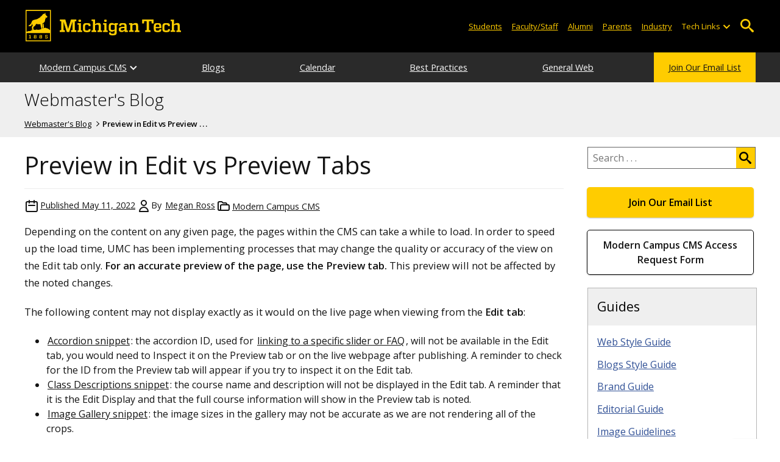

--- FILE ---
content_type: text/html; charset=UTF-8
request_url: https://blogs.mtu.edu/webmaster/2022/05/preview-in-edit-vs-preview-tabs/
body_size: 11111
content:
<!DOCTYPE html>
<html lang="en-US">

<head>
    <meta charset="UTF-8">
    <meta content="IE=edge" http-equiv="X-UA-Compatible">
    <meta content="width=device-width, initial-scale=1.0" name="viewport">
    <link rel="apple-touch-icon" href="//www.mtu.edu/apple-touch-icon.png?v=1" />
    <link rel="apple-touch-icon" sizes="114x114" href="//www.mtu.edu/apple-touch-icon-114.png" />
    <link rel="apple-touch-icon" sizes="180x180" href="//www.mtu.edu/apple-touch-icon-180.png" />
    <link rel="icon shortcut" href="//www.mtu.edu/favicon.ico?v=4" />
    <meta name='robots' content='index, follow, max-image-preview:large, max-snippet:-1, max-video-preview:-1' />
	<style>img:is([sizes="auto" i], [sizes^="auto," i]) { contain-intrinsic-size: 3000px 1500px }</style>
	
	<!-- This site is optimized with the Yoast SEO Premium plugin v26.3 (Yoast SEO v26.3) - https://yoast.com/wordpress/plugins/seo/ -->
	<title>Preview in Edit vs Preview Tabs | Webmaster&#039;s Blog</title>
	<meta name="description" content="Depending on the content on any given page, the pages within the CMS can take a while to load. In order to speed up the . . ." />
	<link rel="canonical" href="https://blogs.mtu.edu/webmaster/2022/05/preview-in-edit-vs-preview-tabs/" />
	<meta property="og:locale" content="en_US" />
	<meta property="og:type" content="article" />
	<meta property="og:title" content="Preview in Edit vs Preview Tabs" />
	<meta property="og:description" content="Depending on the content on any given page, the pages within the CMS can take a while to load. In order to speed up the load time, UMC has been implementing processes that may change the quality or accuracy of the view on the Edit tab only. For an accurate preview of the page, use . . ." />
	<meta property="og:url" content="https://blogs.mtu.edu/webmaster/2022/05/preview-in-edit-vs-preview-tabs/" />
	<meta property="og:site_name" content="Webmaster&#039;s Blog" />
	<meta property="article:published_time" content="2022-05-11T19:50:21+00:00" />
	<meta property="article:modified_time" content="2024-02-05T18:17:54+00:00" />
	<meta name="author" content="Megan Ross" />
	<meta name="twitter:card" content="summary_large_image" />
	<meta name="twitter:label1" content="Written by" />
	<meta name="twitter:data1" content="Megan Ross" />
	<meta name="twitter:label2" content="Est. reading time" />
	<meta name="twitter:data2" content="2 minutes" />
	<script type="application/ld+json" class="yoast-schema-graph">{"@context":"https://schema.org","@graph":[{"@type":"WebPage","@id":"https://blogs.mtu.edu/webmaster/2022/05/preview-in-edit-vs-preview-tabs/","url":"https://blogs.mtu.edu/webmaster/2022/05/preview-in-edit-vs-preview-tabs/","name":"Preview in Edit vs Preview Tabs | Webmaster&#039;s Blog","isPartOf":{"@id":"https://blogs.mtu.edu/webmaster/#website"},"datePublished":"2022-05-11T19:50:21+00:00","dateModified":"2024-02-05T18:17:54+00:00","author":{"@id":"https://blogs.mtu.edu/webmaster/#/schema/person/5d88d4adce49b0a5c7094c6436ed07f6"},"breadcrumb":{"@id":"https://blogs.mtu.edu/webmaster/2022/05/preview-in-edit-vs-preview-tabs/#breadcrumb"},"inLanguage":"en-US","potentialAction":[{"@type":"ReadAction","target":["https://blogs.mtu.edu/webmaster/2022/05/preview-in-edit-vs-preview-tabs/"]}]},{"@type":"BreadcrumbList","@id":"https://blogs.mtu.edu/webmaster/2022/05/preview-in-edit-vs-preview-tabs/#breadcrumb","itemListElement":[{"@type":"ListItem","position":1,"name":"Home","item":"https://blogs.mtu.edu/webmaster/"},{"@type":"ListItem","position":2,"name":"Preview in Edit vs Preview Tabs"}]},{"@type":"WebSite","@id":"https://blogs.mtu.edu/webmaster/#website","url":"https://blogs.mtu.edu/webmaster/","name":"Webmaster&#039;s Blog","description":"Instructions, Documentation, and Information for Modern Campus CMS, Events Calendar, and Blogs.","potentialAction":[{"@type":"SearchAction","target":{"@type":"EntryPoint","urlTemplate":"https://blogs.mtu.edu/webmaster/?s={search_term_string}"},"query-input":{"@type":"PropertyValueSpecification","valueRequired":true,"valueName":"search_term_string"}}],"inLanguage":"en-US"},{"@type":"Person","@id":"https://blogs.mtu.edu/webmaster/#/schema/person/5d88d4adce49b0a5c7094c6436ed07f6","name":"Megan Ross","image":{"@type":"ImageObject","inLanguage":"en-US","@id":"https://blogs.mtu.edu/webmaster/#/schema/person/image/","url":"https://secure.gravatar.com/avatar/10d77d96370323ba009713a2f52844409c36c69c92202aa7ff42ddd303f335b5?s=96&d=mm&r=g","contentUrl":"https://secure.gravatar.com/avatar/10d77d96370323ba009713a2f52844409c36c69c92202aa7ff42ddd303f335b5?s=96&d=mm&r=g","caption":"Megan Ross"},"url":"https://blogs.mtu.edu/webmaster/author/mrross/"}]}</script>
	<!-- / Yoast SEO Premium plugin. -->


<link rel='dns-prefetch' href='//www.mtu.edu' />
<link rel="alternate" type="application/rss+xml" title="Webmaster&#039;s Blog &raquo; Feed" href="https://blogs.mtu.edu/webmaster/feed/" />
<style id='global-styles-inline-css'>
:root{--wp--preset--aspect-ratio--square: 1;--wp--preset--aspect-ratio--4-3: 4/3;--wp--preset--aspect-ratio--3-4: 3/4;--wp--preset--aspect-ratio--3-2: 3/2;--wp--preset--aspect-ratio--2-3: 2/3;--wp--preset--aspect-ratio--16-9: 16/9;--wp--preset--aspect-ratio--9-16: 9/16;--wp--preset--color--black: #000000;--wp--preset--color--cyan-bluish-gray: #abb8c3;--wp--preset--color--white: #ffffff;--wp--preset--color--pale-pink: #f78da7;--wp--preset--color--vivid-red: #cf2e2e;--wp--preset--color--luminous-vivid-orange: #ff6900;--wp--preset--color--luminous-vivid-amber: #fcb900;--wp--preset--color--light-green-cyan: #7bdcb5;--wp--preset--color--vivid-green-cyan: #00d084;--wp--preset--color--pale-cyan-blue: #8ed1fc;--wp--preset--color--vivid-cyan-blue: #0693e3;--wp--preset--color--vivid-purple: #9b51e0;--wp--preset--gradient--vivid-cyan-blue-to-vivid-purple: linear-gradient(135deg,rgba(6,147,227,1) 0%,rgb(155,81,224) 100%);--wp--preset--gradient--light-green-cyan-to-vivid-green-cyan: linear-gradient(135deg,rgb(122,220,180) 0%,rgb(0,208,130) 100%);--wp--preset--gradient--luminous-vivid-amber-to-luminous-vivid-orange: linear-gradient(135deg,rgba(252,185,0,1) 0%,rgba(255,105,0,1) 100%);--wp--preset--gradient--luminous-vivid-orange-to-vivid-red: linear-gradient(135deg,rgba(255,105,0,1) 0%,rgb(207,46,46) 100%);--wp--preset--gradient--very-light-gray-to-cyan-bluish-gray: linear-gradient(135deg,rgb(238,238,238) 0%,rgb(169,184,195) 100%);--wp--preset--gradient--cool-to-warm-spectrum: linear-gradient(135deg,rgb(74,234,220) 0%,rgb(151,120,209) 20%,rgb(207,42,186) 40%,rgb(238,44,130) 60%,rgb(251,105,98) 80%,rgb(254,248,76) 100%);--wp--preset--gradient--blush-light-purple: linear-gradient(135deg,rgb(255,206,236) 0%,rgb(152,150,240) 100%);--wp--preset--gradient--blush-bordeaux: linear-gradient(135deg,rgb(254,205,165) 0%,rgb(254,45,45) 50%,rgb(107,0,62) 100%);--wp--preset--gradient--luminous-dusk: linear-gradient(135deg,rgb(255,203,112) 0%,rgb(199,81,192) 50%,rgb(65,88,208) 100%);--wp--preset--gradient--pale-ocean: linear-gradient(135deg,rgb(255,245,203) 0%,rgb(182,227,212) 50%,rgb(51,167,181) 100%);--wp--preset--gradient--electric-grass: linear-gradient(135deg,rgb(202,248,128) 0%,rgb(113,206,126) 100%);--wp--preset--gradient--midnight: linear-gradient(135deg,rgb(2,3,129) 0%,rgb(40,116,252) 100%);--wp--preset--font-size--small: 13px;--wp--preset--font-size--medium: 20px;--wp--preset--font-size--large: 36px;--wp--preset--font-size--x-large: 42px;--wp--preset--spacing--20: 0.44rem;--wp--preset--spacing--30: 0.67rem;--wp--preset--spacing--40: 1rem;--wp--preset--spacing--50: 1.5rem;--wp--preset--spacing--60: 2.25rem;--wp--preset--spacing--70: 3.38rem;--wp--preset--spacing--80: 5.06rem;--wp--preset--shadow--natural: 6px 6px 9px rgba(0, 0, 0, 0.2);--wp--preset--shadow--deep: 12px 12px 50px rgba(0, 0, 0, 0.4);--wp--preset--shadow--sharp: 6px 6px 0px rgba(0, 0, 0, 0.2);--wp--preset--shadow--outlined: 6px 6px 0px -3px rgba(255, 255, 255, 1), 6px 6px rgba(0, 0, 0, 1);--wp--preset--shadow--crisp: 6px 6px 0px rgba(0, 0, 0, 1);}p{--wp--preset--font-size--smallest: 1.00em;--wp--preset--font-size--smaller: 1.30em;--wp--preset--font-size--small: 1.50em;--wp--preset--font-size--large: 1.80em;--wp--preset--font-size--larger: 2.10em;--wp--preset--font-size--largest: 2.25em;--wp--preset--font-family--georgia: Georgia;}:where(body) { margin: 0; }.wp-site-blocks > .alignleft { float: left; margin-right: 2em; }.wp-site-blocks > .alignright { float: right; margin-left: 2em; }.wp-site-blocks > .aligncenter { justify-content: center; margin-left: auto; margin-right: auto; }:where(.is-layout-flex){gap: 0.5em;}:where(.is-layout-grid){gap: 0.5em;}.is-layout-flow > .alignleft{float: left;margin-inline-start: 0;margin-inline-end: 2em;}.is-layout-flow > .alignright{float: right;margin-inline-start: 2em;margin-inline-end: 0;}.is-layout-flow > .aligncenter{margin-left: auto !important;margin-right: auto !important;}.is-layout-constrained > .alignleft{float: left;margin-inline-start: 0;margin-inline-end: 2em;}.is-layout-constrained > .alignright{float: right;margin-inline-start: 2em;margin-inline-end: 0;}.is-layout-constrained > .aligncenter{margin-left: auto !important;margin-right: auto !important;}.is-layout-constrained > :where(:not(.alignleft):not(.alignright):not(.alignfull)){margin-left: auto !important;margin-right: auto !important;}body .is-layout-flex{display: flex;}.is-layout-flex{flex-wrap: wrap;align-items: center;}.is-layout-flex > :is(*, div){margin: 0;}body .is-layout-grid{display: grid;}.is-layout-grid > :is(*, div){margin: 0;}body{padding-top: 0px;padding-right: 0px;padding-bottom: 0px;padding-left: 0px;}a:where(:not(.wp-element-button)){text-decoration: underline;}:root :where(.wp-element-button, .wp-block-button__link){background-color: #32373c;border-width: 0;color: #fff;font-family: inherit;font-size: inherit;line-height: inherit;padding: calc(0.667em + 2px) calc(1.333em + 2px);text-decoration: none;}.has-black-color{color: var(--wp--preset--color--black) !important;}.has-cyan-bluish-gray-color{color: var(--wp--preset--color--cyan-bluish-gray) !important;}.has-white-color{color: var(--wp--preset--color--white) !important;}.has-pale-pink-color{color: var(--wp--preset--color--pale-pink) !important;}.has-vivid-red-color{color: var(--wp--preset--color--vivid-red) !important;}.has-luminous-vivid-orange-color{color: var(--wp--preset--color--luminous-vivid-orange) !important;}.has-luminous-vivid-amber-color{color: var(--wp--preset--color--luminous-vivid-amber) !important;}.has-light-green-cyan-color{color: var(--wp--preset--color--light-green-cyan) !important;}.has-vivid-green-cyan-color{color: var(--wp--preset--color--vivid-green-cyan) !important;}.has-pale-cyan-blue-color{color: var(--wp--preset--color--pale-cyan-blue) !important;}.has-vivid-cyan-blue-color{color: var(--wp--preset--color--vivid-cyan-blue) !important;}.has-vivid-purple-color{color: var(--wp--preset--color--vivid-purple) !important;}.has-black-background-color{background-color: var(--wp--preset--color--black) !important;}.has-cyan-bluish-gray-background-color{background-color: var(--wp--preset--color--cyan-bluish-gray) !important;}.has-white-background-color{background-color: var(--wp--preset--color--white) !important;}.has-pale-pink-background-color{background-color: var(--wp--preset--color--pale-pink) !important;}.has-vivid-red-background-color{background-color: var(--wp--preset--color--vivid-red) !important;}.has-luminous-vivid-orange-background-color{background-color: var(--wp--preset--color--luminous-vivid-orange) !important;}.has-luminous-vivid-amber-background-color{background-color: var(--wp--preset--color--luminous-vivid-amber) !important;}.has-light-green-cyan-background-color{background-color: var(--wp--preset--color--light-green-cyan) !important;}.has-vivid-green-cyan-background-color{background-color: var(--wp--preset--color--vivid-green-cyan) !important;}.has-pale-cyan-blue-background-color{background-color: var(--wp--preset--color--pale-cyan-blue) !important;}.has-vivid-cyan-blue-background-color{background-color: var(--wp--preset--color--vivid-cyan-blue) !important;}.has-vivid-purple-background-color{background-color: var(--wp--preset--color--vivid-purple) !important;}.has-black-border-color{border-color: var(--wp--preset--color--black) !important;}.has-cyan-bluish-gray-border-color{border-color: var(--wp--preset--color--cyan-bluish-gray) !important;}.has-white-border-color{border-color: var(--wp--preset--color--white) !important;}.has-pale-pink-border-color{border-color: var(--wp--preset--color--pale-pink) !important;}.has-vivid-red-border-color{border-color: var(--wp--preset--color--vivid-red) !important;}.has-luminous-vivid-orange-border-color{border-color: var(--wp--preset--color--luminous-vivid-orange) !important;}.has-luminous-vivid-amber-border-color{border-color: var(--wp--preset--color--luminous-vivid-amber) !important;}.has-light-green-cyan-border-color{border-color: var(--wp--preset--color--light-green-cyan) !important;}.has-vivid-green-cyan-border-color{border-color: var(--wp--preset--color--vivid-green-cyan) !important;}.has-pale-cyan-blue-border-color{border-color: var(--wp--preset--color--pale-cyan-blue) !important;}.has-vivid-cyan-blue-border-color{border-color: var(--wp--preset--color--vivid-cyan-blue) !important;}.has-vivid-purple-border-color{border-color: var(--wp--preset--color--vivid-purple) !important;}.has-vivid-cyan-blue-to-vivid-purple-gradient-background{background: var(--wp--preset--gradient--vivid-cyan-blue-to-vivid-purple) !important;}.has-light-green-cyan-to-vivid-green-cyan-gradient-background{background: var(--wp--preset--gradient--light-green-cyan-to-vivid-green-cyan) !important;}.has-luminous-vivid-amber-to-luminous-vivid-orange-gradient-background{background: var(--wp--preset--gradient--luminous-vivid-amber-to-luminous-vivid-orange) !important;}.has-luminous-vivid-orange-to-vivid-red-gradient-background{background: var(--wp--preset--gradient--luminous-vivid-orange-to-vivid-red) !important;}.has-very-light-gray-to-cyan-bluish-gray-gradient-background{background: var(--wp--preset--gradient--very-light-gray-to-cyan-bluish-gray) !important;}.has-cool-to-warm-spectrum-gradient-background{background: var(--wp--preset--gradient--cool-to-warm-spectrum) !important;}.has-blush-light-purple-gradient-background{background: var(--wp--preset--gradient--blush-light-purple) !important;}.has-blush-bordeaux-gradient-background{background: var(--wp--preset--gradient--blush-bordeaux) !important;}.has-luminous-dusk-gradient-background{background: var(--wp--preset--gradient--luminous-dusk) !important;}.has-pale-ocean-gradient-background{background: var(--wp--preset--gradient--pale-ocean) !important;}.has-electric-grass-gradient-background{background: var(--wp--preset--gradient--electric-grass) !important;}.has-midnight-gradient-background{background: var(--wp--preset--gradient--midnight) !important;}.has-small-font-size{font-size: var(--wp--preset--font-size--small) !important;}.has-medium-font-size{font-size: var(--wp--preset--font-size--medium) !important;}.has-large-font-size{font-size: var(--wp--preset--font-size--large) !important;}.has-x-large-font-size{font-size: var(--wp--preset--font-size--x-large) !important;}p.has-smallest-font-size{font-size: var(--wp--preset--font-size--smallest) !important;}p.has-smaller-font-size{font-size: var(--wp--preset--font-size--smaller) !important;}p.has-small-font-size{font-size: var(--wp--preset--font-size--small) !important;}p.has-large-font-size{font-size: var(--wp--preset--font-size--large) !important;}p.has-larger-font-size{font-size: var(--wp--preset--font-size--larger) !important;}p.has-largest-font-size{font-size: var(--wp--preset--font-size--largest) !important;}p.has-georgia-font-family{font-family: var(--wp--preset--font-family--georgia) !important;}
:where(.wp-block-post-template.is-layout-flex){gap: 1.25em;}:where(.wp-block-post-template.is-layout-grid){gap: 1.25em;}
:where(.wp-block-columns.is-layout-flex){gap: 2em;}:where(.wp-block-columns.is-layout-grid){gap: 2em;}
:root :where(.wp-block-pullquote){font-size: 1.5em;line-height: 1.6;}
</style>
<link rel="stylesheet" href="https://www.mtu.edu/mtu_resources/styles/n/normalize.css"><link rel="stylesheet" href="https://www.mtu.edu/mtu_resources/styles/n/base.css"><link rel="stylesheet" href="https://blogs.mtu.edu/webmaster/wp-content/themes/michigantech-2016/public/app.76ced7.css"><link rel="stylesheet" href="https://blogs.mtu.edu/webmaster/wp-content/themes/michigantech-2016/public/blocks.65241d.css"><link rel="stylesheet" href="https://www.mtu.edu/mtu_resources/styles/n/print.css" media="print"><link rel="stylesheet" href="https://blogs.mtu.edu/webmaster/wp-content/themes/michigantech-2016/style.css">	<!-- Google Tag Manager -->
	<script>
		(function(w,d,s,l,i){w[l]=w[l]||[];w[l].push({'gtm.start': new Date().getTime(),event:'gtm.js'});var f=d.getElementsByTagName(s)[0], j=d.createElement(s),dl=l!='dataLayer'?'&l='+l:'';j.async=true;j.src= 'https://gtm-tagging-1.mtu.edu/gtm.js?id='+i+dl;f.parentNode.insertBefore(j,f); })(window,document,'script','dataLayer','GTM-K6W7S4L9');
	</script>
	<!-- End Google Tag Manager -->

	<script>	
		window.dataLayer = window.dataLayer || [];
		function gtag() {
			dataLayer.push(arguments);
		}

		if (window.devicePixelRatio > 1.5) {
			gtag({
				retina: "true",
			});
		} else {
			gtag({
				retina: "false",
			});
		}
	</script>    <link rel="preconnect" href="https://fonts.googleapis.com" />
    <link rel="preconnect" href="https://fonts.gstatic.com" crossorigin />
    <link href="https://fonts.googleapis.com/css2?family=Open+Sans:ital,wght@0,300;0,400;0,600;1,400;1,600&display=swap" rel="stylesheet" rel="preload" as="style" /></head>

<body class="wp-singular post-template-default single single-post postid-6343 single-format-standard wp-theme-michigantech-2016">
    	<!-- Google Tag Manager (noscript) -->
	<noscript>
		<iframe src="https://gtm-tagging-1.mtu.edu/ns.html?id=GTM-K6W7S4L9" height="0" width="0" style="display:none;visibility:hidden"></iframe>
	</noscript>
	<!-- End Google Tag Manager (noscript) -->    
    <div class="stick">
        <div class="skip-links"
     id="skip">
    <a href="#main">Skip to page content</a>
    <a href="#mtu-footer">Skip to footer navigation</a>
</div>

<div class="nav">
    <div class="pre-nav-wrapper background-black">
        <div class="pre-nav">
            <button class="mobile-menu-button hide-for-desktop"
                    data-inactive>
                <span class="mobile-button-text">Menu</span>
            </button>

            <div class="pre-nav-logo">
                <a class="pre-nav-logo-link"
                   href="http://www.mtu.edu">
                    <img alt="Michigan Tech Logo"
                         class="pre-nav-logo-image"
                         src="https://www.mtu.edu/mtu_resources/images/logos/michigan-tech-logo-full-yellow.svg"
                         width="255"
                         height="45" />
                </a>
            </div>

            <div class="audience-search display-audience show-for-desktop">
                <div class="audience-wrapper show-for-desktop">
                    <ul aria-label="Audiences"
                        class="audience-nav">
                        <li class="menu_item">
                            <a class="menu_link"
                               href="https://www.mtu.edu/current/">
                                Students
                            </a>
                        </li>

                        <li class="menu_item">
                            <a class="menu_link"
                               href="https://www.mtu.edu/faculty-staff/">
                                Faculty/Staff
                            </a>
                        </li>

                        <li class="menu_item">
                            <a class="menu_link"
                               href="https://www.mtu.edu/alumni/">
                                Alumni
                            </a>
                        </li>

                        <li class="menu_item">
                            <a class="menu_link"
                               href="https://www.mtu.edu/parentsfamily/">
                                Parents
                            </a>
                        </li>

                        <li class="menu_item">
                            <a class="menu_link"
                               href="https://www.mtu.edu/industry/">
                                Industry
                            </a>
                        </li>

                        <li class="menu_item tech-links">
                            <div class="menu_link">
                                Tech Links
                            </div>

                            <button aria-label="Open sub-menu"
                                    class="submenu-button arrow"></button>

                            <ul class="tech-links-menu menu_submenu">
    <li class="submenu_item">
        <a class="link-az" href="https://www.mtu.edu/a2z/">
            A to Z
        </a>
    </li>

    <li class="submenu_item">
        <a class="link-banweb" href="https://banweb.mtu.edu/">
            Banweb
        </a>
    </li>

    <li class="submenu_item">
        <a class="link-map" href="https://map.mtu.edu/?id=1308">
            Campus Map
        </a>
    </li>

    <li class="submenu_item">
        <a class="link-canvas" href="https://mtu.instructure.com/">
            Canvas
        </a>
    </li>

    <li class="submenu_item">
        <a class="link-email" href="https://mail.google.com/a/mtu.edu/">
            Email
        </a>
    </li>
    
    <li class="submenu_item">
        <a class="link-mymt" href="https://mymichigantech.mtu.edu/">
            MyMichiganTech
        </a>
    </li>

    <li class="submenu_item">
        <a class="link-sds" href="https://www.mtu.edu/sds/">
            Safety Data Sheets
        </a>
    </li>
</ul>
                        </li>
                    </ul>
                </div>

                <div class="desktop-search-bar search-bar show-for-desktop">
                    <form action="https://www.mtu.edu/search/"
                          class="search-fields invisible">
                        <label for="desktop-search">
                            Search
                        </label>

                        <input class="search-text"
                               id="desktop-search"
                               name="q"
                               type="search" />

                        <button class="search-clear">
                            Clear Search Input
                        </button>

                        <label for="search-options"
                               hidden>
                            Search Category
                        </label>

                        <select class="search-options"
                                id="search-options">
                            <option value="mtu">
                                Michigan Tech
                            </option>

                            <option data-action="https://blogs.mtu.edu/webmaster"
                                    data-name="s"
                                    value="site">
                                This Site
                            </option>

                            <option data-action="https://www.mtu.edu/majors"
                                    value="programs">
                                Programs
                            </option>

                            <option value="directory">
                                Directory
                            </option>
                        </select>

                        <button class="search-button"
                                type="submit">
                            Go
                        </button>
                    </form>

                    <button aria-expanded="false"
                            class="search-toggle-button">
                        Open Search
                    </button>
                </div>
            </div>
        </div>
    </div>

        <nav class="nav-bar show-for-desktop">
        <ul aria-label="Main Navigation"
            class="menu">
            <li class="menu_has-submenu menu_item menu_item-4679">
                            <a class="menu_link" href="https://blogs.mtu.edu/webmaster/category/ou-campus-cms/" aria-expanded="false">
                    Modern Campus CMS
                </a>

                <button class="submenu-button arrow" aria-label="Open sub-menu"></button>

                <ul class="menu_submenu">
                                            <li class="submenu_item">
                            <a class="submenu_link" href="https://blogs.mtu.edu/webmaster/category/ou-campus-cms/assets/">
                                <span>Assets</span>
                            </a>
                        </li>
                                            <li class="submenu_item">
                            <a class="submenu_link" href="https://blogs.mtu.edu/webmaster/category/ou-campus-cms/content/">
                                <span>Content</span>
                            </a>
                        </li>
                                            <li class="submenu_item">
                            <a class="submenu_link" href="https://blogs.mtu.edu/webmaster/category/ou-campus-cms/interface/">
                                <span>Interface</span>
                            </a>
                        </li>
                                            <li class="submenu_item">
                            <a class="submenu_link" href="https://blogs.mtu.edu/webmaster/category/ou-campus-cms/snippets/">
                                <span>Snippets</span>
                            </a>
                        </li>
                                    </ul>
                    </li>
            <li class="menu_has-submenu menu_item menu_item-4686">
                            <a class="menu_link" href="https://blogs.mtu.edu/webmaster/category/blogs/">
                    Blogs
                </a>
                    </li>
            <li class="menu_has-submenu menu_item menu_item-4688">
                            <a class="menu_link" href="https://blogs.mtu.edu/webmaster/category/cal2/">
                    Calendar
                </a>
                    </li>
            <li class="menu_has-submenu menu_item menu_item-4685">
                            <a class="menu_link" href="https://blogs.mtu.edu/webmaster/category/best-practices/">
                    Best Practices
                </a>
                    </li>
            <li class="menu_has-submenu menu_item menu_item-4687">
                            <a class="menu_link" href="https://blogs.mtu.edu/webmaster/category/general-web/">
                    General Web
                </a>
                    </li>
            <li class="menu_item-yellow menu_has-submenu menu_item menu_item-6484">
                            <a class="menu_link" href="https://groups.google.com/a/mtu.edu/d/forum/cmslearn-l/join">
                    Join Our Email List
                </a>
                    </li>
            </ul>
    </nav>

    <nav class="offscreen-nav invisible">
        <div class="mobile-search-bar search-bar">
            <form action="https://www.mtu.edu/search/">
                <label for="mobile-search"
                       hidden>
                    Search
                </label>

                <input class="search-text"
                       id="mobile-search"
                       name="q"
                       placeholder="Search"
                       type="search" />

                <button class="search-clear">
                    Clear Search Input
                </button>

                <label for="mobile-search-options"
                       hidden>
                    Search Category
                </label>

                <select class="search-options"
                        id="mobile-search-options">
                    <option value="mtu">
                        Michigan Tech
                    </option>

                    <option data-action="https://blogs.mtu.edu/webmaster"
                            data-name="s"
                            value="site">
                        This Blog
                    </option>

                    <option data-action="https://www.mtu.edu/majors"
                            value="programs">
                        Programs
                    </option>

                    <option value="directory">
                        Directory
                    </option>
                </select>

                <button class="search-button"
                        type="submit">
                    Search
                </button>
            </form>
        </div>

        <ul class="menu"
            aria-label="Main Navigation">
            <li class="menu_has-submenu menu_item menu_item-4679">
                            <a class="menu_link" href="https://blogs.mtu.edu/webmaster/category/ou-campus-cms/" aria-expanded="false">
                    Modern Campus CMS
                </a>

                <button class="submenu-button arrow" aria-label="Open sub-menu"></button>

                <ul class="menu_submenu">
                                            <li class="submenu_item">
                            <a class="submenu_link" href="https://blogs.mtu.edu/webmaster/category/ou-campus-cms/assets/">
                                <span>Assets</span>
                            </a>
                        </li>
                                            <li class="submenu_item">
                            <a class="submenu_link" href="https://blogs.mtu.edu/webmaster/category/ou-campus-cms/content/">
                                <span>Content</span>
                            </a>
                        </li>
                                            <li class="submenu_item">
                            <a class="submenu_link" href="https://blogs.mtu.edu/webmaster/category/ou-campus-cms/interface/">
                                <span>Interface</span>
                            </a>
                        </li>
                                            <li class="submenu_item">
                            <a class="submenu_link" href="https://blogs.mtu.edu/webmaster/category/ou-campus-cms/snippets/">
                                <span>Snippets</span>
                            </a>
                        </li>
                                    </ul>
                    </li>
            <li class="menu_has-submenu menu_item menu_item-4686">
                            <a class="menu_link" href="https://blogs.mtu.edu/webmaster/category/blogs/">
                    Blogs
                </a>
                    </li>
            <li class="menu_has-submenu menu_item menu_item-4688">
                            <a class="menu_link" href="https://blogs.mtu.edu/webmaster/category/cal2/">
                    Calendar
                </a>
                    </li>
            <li class="menu_has-submenu menu_item menu_item-4685">
                            <a class="menu_link" href="https://blogs.mtu.edu/webmaster/category/best-practices/">
                    Best Practices
                </a>
                    </li>
            <li class="menu_has-submenu menu_item menu_item-4687">
                            <a class="menu_link" href="https://blogs.mtu.edu/webmaster/category/general-web/">
                    General Web
                </a>
                    </li>
            <li class="menu_item-yellow menu_has-submenu menu_item menu_item-6484">
                            <a class="menu_link" href="https://groups.google.com/a/mtu.edu/d/forum/cmslearn-l/join">
                    Join Our Email List
                </a>
                    </li>
    
            <li class="menu_item menu_has-submenu menu_item-black">
                <div class="menu_link">
                    Info For . . .
                </div>

                <button aria-label="Open sub-menu"
                        class="submenu-button arrow"></button>

                <ul class="tech-links-menu menu_submenu">
                    <li class="submenu_item">
                        <a class="link-az"
                           href="https://www.mtu.edu/current/">
                            Students
                        </a>
                    </li>

                    <li class="submenu_item">
                        <a class="link-az"
                           href="https://www.mtu.edu/faculty-staff/">
                            Faculty/Staff
                        </a>
                    </li>

                    <li class="submenu_item">
                        <a class="link-az"
                           href="https://www.mtu.edu/alumni/">
                            Alumni
                        </a>
                    </li>

                    <li class="submenu_item">
                        <a class="link-az"
                           href="https://www.mtu.edu/parents/">
                            Parents
                        </a>
                    </li>
                </ul>
            </li>

            <li class="menu_item menu_has-submenu menu_item-black">
                <div class="menu_link">
                    Tech Links
                </div>

                <button aria-label="Open sub-menu"
                        class="submenu-button arrow"></button>

                <ul class="tech-links-menu menu_submenu">
    <li class="submenu_item">
        <a class="link-az" href="https://www.mtu.edu/a2z/">
            A to Z
        </a>
    </li>

    <li class="submenu_item">
        <a class="link-banweb" href="https://banweb.mtu.edu/">
            Banweb
        </a>
    </li>

    <li class="submenu_item">
        <a class="link-map" href="https://map.mtu.edu/?id=1308">
            Campus Map
        </a>
    </li>

    <li class="submenu_item">
        <a class="link-canvas" href="https://mtu.instructure.com/">
            Canvas
        </a>
    </li>

    <li class="submenu_item">
        <a class="link-email" href="https://mail.google.com/a/mtu.edu/">
            Email
        </a>
    </li>
    
    <li class="submenu_item">
        <a class="link-mymt" href="https://mymichigantech.mtu.edu/">
            MyMichiganTech
        </a>
    </li>

    <li class="submenu_item">
        <a class="link-sds" href="https://www.mtu.edu/sds/">
            Safety Data Sheets
        </a>
    </li>
</ul>
            </li>
        </ul>
    </nav>
</div>
        <section class="background-light-gray">
    <div class="site-title-wrapper">
        <div class="site-title">
            <div class="title">
                                    <span>
                        <a href="https://blogs.mtu.edu/webmaster">Webmaster&#039;s Blog</a>
                    </span>
                            </div>

                            <div aria-label="breadcrumbs" class="breadcrumbs" id="breadcrumbs" role="navigation">
                    <ul>
                                                                                    <li>
                                    <a href="https://blogs.mtu.edu/webmaster">Webmaster&#039;s Blog</a>
                                </li>
                                                                                                                <li class="active">Preview in Edit vs Preview . . .</li>
                                                                        </ul>
                </div>
                    </div>
    </div>
</section>

        <div class="main" id="main" role="main">
            <section aria-label="main content" class="body-section" id="body_section">
                <div class="full-width">
                    <div class="clearer"></div>

                    
                    
                    
                    <div class="content rsidebar" id="content">
                                            <article class="main-content post-6343 post type-post status-publish format-standard hentry category-ou-campus-cms">
    <div class="entry-header">
        <h1 class="entry-title">Preview in Edit vs Preview Tabs</h1>

        <div class="post-meta">
            <div class="post-meta__item post-meta__item_date">
            <svg aria-hidden="true" xmlns="http://www.w3.org/2000/svg" class="h-6 w-6" fill="none" viewBox="0 0 24 24" stroke="currentColor" stroke-width="2">
  <path stroke-linecap="round" stroke-linejoin="round" d="M8 7V3m8 4V3m-9 8h10M5 21h14a2 2 0 002-2V7a2 2 0 00-2-2H5a2 2 0 00-2 2v12a2 2 0 002 2z" />
</svg>
            <a href="https://blogs.mtu.edu/webmaster/2022/05/11/">
                <span>Published</span>
                <time class="updated" datetime="2022-05-11T19:50:21+00:00">
                    May 11, 2022
                </time>
            </a>
        </div>
	
      <div class="post-meta__item post-meta__item_author">
        <svg aria-hidden="true" xmlns="http://www.w3.org/2000/svg" class="h-6 w-6" fill="none" viewBox="0 0 24 24" stroke="currentColor" stroke-width="2">
  <path stroke-linecap="round" stroke-linejoin="round" d="M16 7a4 4 0 11-8 0 4 4 0 018 0zM12 14a7 7 0 00-7 7h14a7 7 0 00-7-7z" />
</svg>
        <div class="author byline vcard">
            <span>By</span>
            <a class="fn" href="https://blogs.mtu.edu/webmaster/author/mrross/" rel="author">
                Megan Ross
            </a>
        </div>
    </div>
      
            <div class="post-meta__item post-meta__item_categories">
            <svg aria-hidden="true" xmlns="http://www.w3.org/2000/svg" class="h-6 w-6" fill="none" viewBox="0 0 24 24" stroke="currentColor" stroke-width="2">
  <path stroke-linecap="round" stroke-linejoin="round" d="M5 19a2 2 0 01-2-2V7a2 2 0 012-2h4l2 2h4a2 2 0 012 2v1M5 19h14a2 2 0 002-2v-5a2 2 0 00-2-2H9a2 2 0 00-2 2v5a2 2 0 01-2 2z" />
</svg>            <ul aria-label="Categories">	<li class="cat-item cat-item-50686"><a href="https://blogs.mtu.edu/webmaster/category/ou-campus-cms/">Modern Campus CMS</a>
</li>
</ul>
        </div>
    </div>
    </div>

    <div class="entry-content">
        <p class="">
    Depending on the content on any given page, the pages within the CMS can take a while to load. In order to speed up the load time, UMC has been implementing processes that may change the quality or accuracy of the view on the Edit tab only. <strong>For an accurate preview of the page, use the Preview tab.</strong> This preview will not be affected by the noted changes.
</p>


<p class="">
    The following content may not display exactly as it would on the live page when viewing from the <strong>Edit tab</strong>:
</p>



<span id="more-6343"></span>


<ul class="wp-block-list">
                    
<li><a href="https://blogs.mtu.edu/webmaster/2022/01/accordion-snippet/">Accordion snippet</a>: the accordion ID, used for <a href="https://blogs.mtu.edu/webmaster/2018/11/page-links/">linking to a specific slider or FAQ</a>, will not be available in the Edit tab, you would need to Inspect it on the Preview tab or on the live webpage after publishing. A reminder to check for the ID from the Preview tab will appear if you try to inspect it on the Edit tab.</li>

<li><a href="https://blogs.mtu.edu/webmaster/2017/06/class-descriptions/">Class Descriptions snippet</a>: the course name and description will not be displayed in the Edit tab. A reminder that it is the Edit Display and that the full course information will show in the Preview tab is noted.</li>

<li><a href="https://blogs.mtu.edu/webmaster?s=image+gallery">Image Gallery snippet</a>: the image sizes in the gallery may not be accurate as we are not rendering all of the crops.</li>

<li><a href="https://blogs.mtu.edu/webmaster/2017/10/image-caption/">Image with Caption snippet</a>: the larger image that pops up will not actually be a larger image, it will be whatever size you inserted in the snippet. A note will display below the pop-up image as a reminder.</li>

            </ul>


<p class="">
    This list will be updated as new enhancements are added. If you have examples of pages that are slow to load in the <strong>Edit</strong> <strong>tab</strong>, please email the URL to <a href="mailto:webmaster@mtu.edu">webmaster@mtu.edu</a> so we can determine if there is a way to speed up the load time.
</p>
    </div>

    <section id="comments" class="comments">
        
        
            </section>

    <div class="clearer"></div>

<div class="post-footer">
    
    </div>

            <nav class="navigation post-navigation">
            <div class="post-navigation__link post-navigation__link_prev">
            <div>&larr; Previous Post</div>
            <div>
                <a href="https://blogs.mtu.edu/webmaster/2022/05/crazy-egg-analytics/" rel="prev">Crazy Egg Analytics</a>            </div>
        </div>
    

            <div class="post-navigation__link post-navigation__link_next">
            <div>Next Post &rarr;</div>
            <div>
                <a href="https://blogs.mtu.edu/webmaster/2022/06/campus-map-embed/" rel="next">Campus Map Embed</a>            </div>
        </div>
    </nav>
    </article>
                        </div>

                                            <div class="right-sidebar">
                            <aside aria-label="sidebar content">
                                <div class="wp-widget wp-block-7 wp-widget_block widget_search"><form class="wp-block-search search-form" action="https://blogs.mtu.edu/webmaster" method="GET" role="search">
    <label class="wp-block-search__label screen-reader-text" for="search_6974e2b9432a7">
        Search . . .
    </label>

    <input class="search-field wp-block-search__input" id="search_6974e2b9432a7" name="s" required type="search" value="" placeholder="Search . . .">

    <button class="search-submit-icon" tabindex="-1" type="submit">
        <span class="sr-only">
            Search
        </span>
    </button>
</form>
</div><div class="wp-widget wp-block-8 wp-widget_block"><p style="padding-top:30px;"><a class="button" href="https://groups.google.com/a/mtu.edu/d/forum/cmslearn-l/join" target="_blank">Join Our Email List</a></p>
<p><a class="button-blank" href="https://docs.google.com/forms/d/e/1FAIpQLSe7aEJEB1REg1UeqT6CXIS5ZICqrZUc-e-DkY4m3Z4litonGQ/viewform">Modern Campus CMS Access Request Form</a></p></div><div class="wp-widget wp-block-10 wp-widget_block"><div class="is-style-none wp-block-list sidebar">
    <div class="sidebar-title">
        <h2>Guides</h2>
    </div>

    <div class="sidebar-content">
        <ul class="is-style-none wp-block-list none">
                    
<li><a href="https://www.mtu.edu/umc/services/websites/style-guide/">Web Style Guide</a></li>

<li><a href="https://blogs.mtu.edu/webmaster/2020/01/blogs-style-guide/">Blogs Style Guide</a></li>

<li><a href="http://www.mtu.edu/umc/resources/brand/">Brand Guide</a></li>

<li><a href="http://www.mtu.edu/umc/resources/editorial/">Editorial Guide</a></li>

<li><a href="https://www.mtu.edu/umc/services/websites/images/">Image Guidelines</a></li>

            </ul>

    </div>
</div>
</div><div class="wp-widget wp-block-11 wp-widget_block"><div class="is-style-none wp-block-list sidebar">
    <div class="sidebar-title">
        <h2>Resources</h2>
    </div>

    <div class="sidebar-content">
        <ul class="is-style-none wp-block-list none">
                    
<li><a href="https://www.mtu.edu/umc/services/websites/layout/">Page Layout Recommendations</a></li>

<li><a href="https://blogs.mtu.edu/webmaster/2019/05/formatting-hours/">Recommended Formatting of Hours</a></li>

<li><a href="https://docs.google.com/spreadsheets/d/19i_vfYUAXCCj0RztWV5xIsdBWu1omRNWbNUC5YAJMG0/edit?usp=sharing" target="_blank" rel="noreferrer noopener">CMS Site Contacts</a></li>

<li><a href="https://docs.google.com/document/d/1LUiuFWIk--XXRPLk6HNGWo9D1sEqx9CC8blSlgwGouc/edit#heading=h.adj40z69u719" target="_blank" rel="noreferrer noopener">Self Organic Audit Checklist</a></li>

<li><a href="https://www.mtu.edu/accessibility/training/">Accessible Technology Training Resources</a></li>

            </ul>

    </div>
</div>
</div><div class="wp-widget wp-block-9 wp-widget_block"><div class="wp-block-widget-group sidebar">
    <div class="sidebar-title">
        <h2>Recent Posts</h2>
    </div>

    <div class="sidebar-content">
        <ul class="wp-block-latest-posts__list wp-block-latest-posts"><li><a class="wp-block-latest-posts__post-title" href="https://blogs.mtu.edu/webmaster/2026/01/row-background/">Row w/ Background Snippet</a></li>
<li><a class="wp-block-latest-posts__post-title" href="https://blogs.mtu.edu/webmaster/2025/12/google-forms-best-practices/">Google Forms Best Practices</a></li>
<li><a class="wp-block-latest-posts__post-title" href="https://blogs.mtu.edu/webmaster/2025/11/video-playlist-deck/">Video Playlist Deck</a></li>
<li><a class="wp-block-latest-posts__post-title" href="https://blogs.mtu.edu/webmaster/2025/11/touts/">Touts Snippet</a></li>
<li><a class="wp-block-latest-posts__post-title" href="https://blogs.mtu.edu/webmaster/2025/10/best-practices-for-webpage-content/">Best Practices for Webpage Content</a></li>
</ul>
    </div>
</div>
</div>                            </aside>
                        </div>
                    
                    <div class="clearer"></div>
                </div>
            </section>
        </div>

        <div class="push"></div>
    </div>

    <footer class="mtu-footer" id="mtu-footer">
    <div class="footer__pre-nav-wrapper">
        <ul class="no-bullet footer__pre-nav row">
                            <li class="footer-button">
                    <a aria-label="Request Information from Michigan Tech" href="https://www.mtu.edu/request/">
                        Request Information
                    </a>
                </li>
            
                            <li class="footer-button">
                    <a aria-label="Schedule a Visit at Michigan Tech" href="https://www.mtu.edu/visit/">
                        Schedule a Visit
                    </a>
                </li>
            
            
                            <li class="footer-button-apply">
                    <a aria-label="Apply to Michigan Tech" href="https://www.mtu.edu/apply/">
                        Apply
                    </a>
                </li>
                    </ul>
    </div>

    <div class="footer row">
                    <div class="footer-menu">
                <h2 class="footer-menu__title">
                    Admissions
                </h2>

                <ul class="no-bullet">
                                            <li>
                                                            <a href="https://www.mtu.edu/admissions/">
                                    Undergraduate Admissions
                                </a>
                                                    </li>
                                            <li>
                                                            <a href="https://www.mtu.edu/gradschool/">
                                    Graduate Admissions
                                </a>
                                                    </li>
                                            <li>
                                                            <a href="https://www.mtu.edu/globalcampus/">
                                    Global Campus
                                </a>
                                                    </li>
                                            <li>
                                                            <a href="https://www.mtu.edu/request/">
                                    Request Information
                                </a>
                                                    </li>
                                            <li>
                                                            <a href="https://www.mtu.edu/visit/">
                                    Schedule a Visit
                                </a>
                                                    </li>
                                            <li>
                                                            <a href="https://www.mtu.edu/apply/">
                                    Apply
                                </a>
                                                    </li>
                                            <li>
                                                            <a href="https://www.mtu.edu/virtual-tour/">
                                    Virtual Tours
                                </a>
                                                    </li>
                                    </ul>
            </div>
                    <div class="footer-menu">
                <h2 class="footer-menu__title">
                    Study and Live
                </h2>

                <ul class="no-bullet">
                                            <li>
                                                            <a href="https://www.mtu.edu/majors/">
                                    Degrees / Majors
                                </a>
                                                    </li>
                                            <li>
                                                            <a href="https://www.mtu.edu/colleges-schools/">
                                    Colleges and Departments
                                </a>
                                                    </li>
                                            <li>
                                                            <a href="https://www.mtu.edu/library/">
                                    Library
                                </a>
                                                    </li>
                                            <li>
                                                            <a href="https://events.mtu.edu/">
                                    Events Calendar
                                </a>
                                                    </li>
                                            <li>
                                                            <a href="https://www.mtu.edu/arts/">
                                    Arts and Entertainment
                                </a>
                                                    </li>
                                            <li>
                                                            <a href="https://www.mtu.edu/recreation/">
                                    Fitness and Recreation
                                </a>
                                                    </li>
                                            <li>
                                                            <a href="https://www.mtu.edu/tour/">
                                    Campus and Beyond
                                </a>
                                                    </li>
                                    </ul>
            </div>
                    <div class="footer-menu">
                <h2 class="footer-menu__title">
                    Campus Info
                </h2>

                <ul class="no-bullet">
                                            <li>
                                                            <a href="https://www.mtu.edu/about/">
                                    About Michigan Tech
                                </a>
                                                    </li>
                                            <li>
                                                            <a href="https://www.mtu.edu/provost/accreditation/">
                                    Accreditation
                                </a>
                                                    </li>
                                            <li>
                                                            <a href="https://www.michigantechhuskies.com/">
                                    Athletics
                                </a>
                                                    </li>
                                            <li>
                                                            <a href="https://map.mtu.edu/">
                                    Campus Map
                                </a>
                                                    </li>
                                            <li>
                                                            <a href="https://www.mtu.edu/directory/">
                                    Campus Directory
                                </a>
                                                    </li>
                                            <li>
                                                            <a href="https://www.mtu.edu/jobs/">
                                    Jobs at Michigan Tech
                                </a>
                                                    </li>
                                            <li>
                                                            <a href="https://www.mtu.edu/webcams/">
                                    Webcams
                                </a>
                                                    </li>
                                    </ul>
            </div>
                    <div class="footer-menu">
                <h2 class="footer-menu__title">
                    Policies and Safety
                </h2>

                <ul class="no-bullet">
                                            <li>
                                                            <a href="https://www.mtu.edu/title-ix/resources/campus-safety/" aria-label="Campus Safety Information and Resources">
                                    Campus Safety Information
                                </a>
                                                    </li>
                                            <li>
                                                            <a href="https://www.mtu.edu/emergencycontacts/">
                                    Emergency Contact Information
                                </a>
                                                    </li>
                                            <li>
                                                            <a href="https://www.mtu.edu/deanofstudents/students/concern/">
                                    Report a Concern
                                </a>
                                                    </li>
                                            <li>
                                                            <a href="https://www.mtu.edu/publicsafety/">
                                    Public Safety / Police Services
                                </a>
                                                    </li>
                                            <li>
                                                            <a href="https://www.mtu.edu/student-affairs/interests/student-disclosure/">
                                    Student Disclosures
                                </a>
                                                    </li>
                                            <li>
                                                            <a href="https://www.mtu.edu/title-ix/">
                                    Title IX
                                </a>
                                                    </li>
                                            <li>
                                                            <a href="https://www.mtu.edu/policy/policies/">
                                    University Policies
                                </a>
                                                    </li>
                                    </ul>
            </div>
            </div>

    <div class="row footer__contact">
        <div class="footer__contact-info">
            <h2>
        <a class="text-gold underline-on-hover" href="https://blogs.mtu.edu/">Michigan Tech Blogs</a>
    </h2>
    <div class="footer__contact-info-address">1400 Townsend Drive, Houghton, Michigan 49931-1295</div>
    <div>
        <ul class="bar-separator no-bullet">
            <li class="email">
                <a href="mailto:webmaster@mtu.edu">webmaster@mtu.edu</a>
            </li>
        </ul>
    </div>
        </div>

        <div class="footer__contact-social">
            <div class="mtu-logo logo">
                <a class="mtu-logo mtu-logo-footer" href="https://www.mtu.edu/">
                    <img alt="Michigan Technological University" src="https://www.mtu.edu/mtu_resources/images/logos/michigan-tech-logo-fullname-solid-old.svg" style="width: 200px" width="200">
                </a>
            </div>
        </div>
    </div>

    <div class="footer__post-info row">
        <div>
		    <ul class="bar-separator no-bullet aside">
			    <li>
                    <a href="https://www.mtu.edu/accessibility/">Accessibility</a>
                </li>
				
                <li>
                    <a href="https://www.mtu.edu/eo-compliance/equal-opportunity-and-hiring/">Equal Opportunity</a>
                </li>
				
                <li>
                    <a href="https://wordpress.org/">Blog with WordPress</a>
                </li>
			</ul>
		</div>
        
        <div>
            <ul class="bar-separator no-bullet">
                <li>
                    <a href="https://www.mtu.edu/tomorrowneeds/"><strong>Tomorrow Needs Michigan Tech</strong></a>
                </li>

                <li>
                    <span id="directedit">
                        <a href="https://blogs.mtu.edu/webmaster/wp-admin/" id="de" rel="noopener" target="_blank">
                            &copy;
                        </a>
                    </span>

                    2026 Michigan Technological University
                </li>
            </ul>
        </div>
    </div>
</footer>

        <script type="speculationrules">
{"prefetch":[{"source":"document","where":{"and":[{"href_matches":"\/webmaster\/*"},{"not":{"href_matches":["\/webmaster\/wp-*.php","\/webmaster\/wp-admin\/*","\/webmaster\/files\/*","\/webmaster\/wp-content\/*","\/webmaster\/wp-content\/plugins\/*","\/webmaster\/wp-content\/themes\/michigantech-2016\/*","\/webmaster\/*\\?(.+)"]}},{"not":{"selector_matches":"a[rel~=\"nofollow\"]"}},{"not":{"selector_matches":".no-prefetch, .no-prefetch a"}}]},"eagerness":"conservative"}]}
</script>
<script>
!function(){"use strict";var n,r={},e={};function t(n){var o=e[n];if(void 0!==o)return o.exports;var u=e[n]={exports:{}};return r[n](u,u.exports,t),u.exports}t.m=r,n=[],t.O=function(r,e,o,u){if(!e){var f=1/0;for(l=0;l<n.length;l++){e=n[l][0],o=n[l][1],u=n[l][2];for(var i=!0,c=0;c<e.length;c++)(!1&u||f>=u)&&Object.keys(t.O).every((function(n){return t.O[n](e[c])}))?e.splice(c--,1):(i=!1,u<f&&(f=u));if(i){n.splice(l--,1);var a=o();void 0!==a&&(r=a)}}return r}u=u||0;for(var l=n.length;l>0&&n[l-1][2]>u;l--)n[l]=n[l-1];n[l]=[e,o,u]},t.n=function(n){var r=n&&n.__esModule?function(){return n.default}:function(){return n};return t.d(r,{a:r}),r},t.d=function(n,r){for(var e in r)t.o(r,e)&&!t.o(n,e)&&Object.defineProperty(n,e,{enumerable:!0,get:r[e]})},t.o=function(n,r){return Object.prototype.hasOwnProperty.call(n,r)},function(){var n={666:0};t.O.j=function(r){return 0===n[r]};var r=function(r,e){var o,u,f=e[0],i=e[1],c=e[2],a=0;if(f.some((function(r){return 0!==n[r]}))){for(o in i)t.o(i,o)&&(t.m[o]=i[o]);if(c)var l=c(t)}for(r&&r(e);a<f.length;a++)u=f[a],t.o(n,u)&&n[u]&&n[u][0](),n[u]=0;return t.O(l)},e=self.webpackChunk=self.webpackChunk||[];e.forEach(r.bind(null,0)),e.push=r.bind(null,e.push.bind(e))}()}();
</script><script src="https://blogs.mtu.edu/webmaster/wp-content/themes/michigantech-2016/public/app.6ba421.js"></script><script src="https://blogs.mtu.edu/webmaster/wp-content/themes/michigantech-2016/public/blocks.5a1b89.js"></script><script src="https://www.mtu.edu/_resources/js/inline.js"></script><script src="https://blogs.mtu.edu/webmaster/wp-includes/js/jquery/jquery.min.js"></script><script>
var $ = jQuery
</script><script src="https://www.mtu.edu/mtu_resources/assets/js/app.js"></script></body>

</html>
